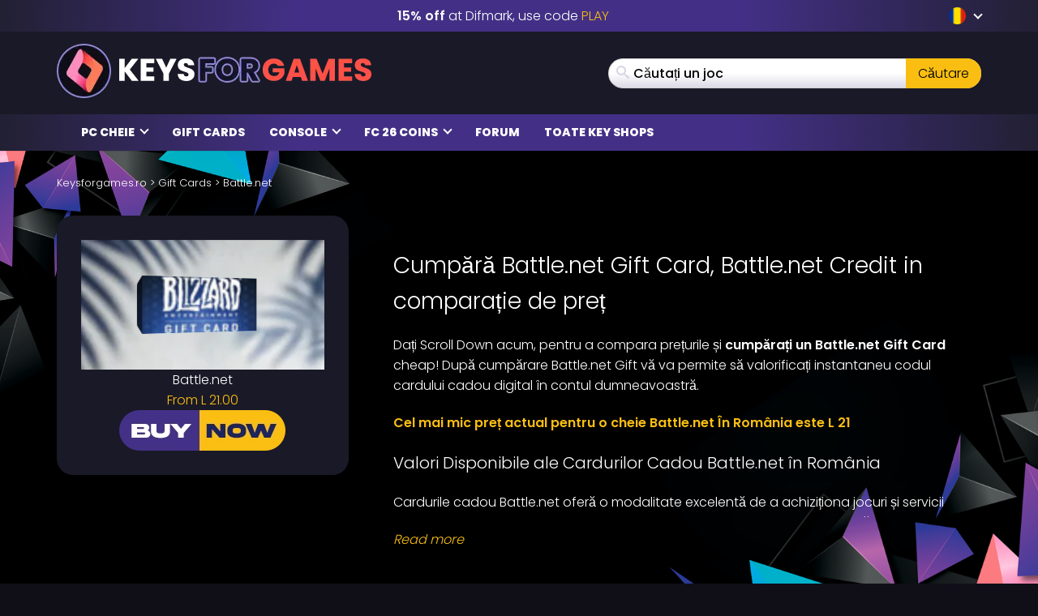

--- FILE ---
content_type: application/javascript
request_url: https://www.keysforgames.ro/wp-content/themes/mmo/assets/js/extra-costs-gamecards.js?v=1768382299
body_size: 1838
content:
function get_payment_fees()
{var infinity=9007199254740992
var shops=["startselect", "driffle", "wyrel", "difmark", "cjs-cd-keys", "instant-gaming-com","k4g", "gameseal","g2a","gaming-dragons","kinguin-net","gamivo-smart","hrk-game","mmoga","gamivo","eneba",328];
fees={};
for(var index in shops)
{var shop=shops[index];fees[shop]={};fees[shop]['paypal']={};fees[shop]['card']={};fees[shop]['monthly']={};
if(shop=="instant-gaming-com")
{fees[shop]['paypal'][10]={};fees[shop]['paypal'][10]['a']=1.021;fees[shop]['paypal'][10]['b']=0;fees[shop]['paypal'][20]={};fees[shop]['paypal'][20]['a']=1.021;fees[shop]['paypal'][20]['b']=0;fees[shop]['paypal'][30]={};fees[shop]['paypal'][30]['a']=1.021;fees[shop]['paypal'][30]['b']=0;fees[shop]['paypal'][infinity]={};fees[shop]['paypal'][infinity]['a']=1.021;fees[shop]['paypal'][infinity]['b']=0;fees[shop]['card'][10]={};fees[shop]['card'][10]['a']=1;fees[shop]['card'][10]['b']=0;fees[shop]['card'][20]={};fees[shop]['card'][20]['a']=1;fees[shop]['card'][20]['b']=0;fees[shop]['card'][30]={};fees[shop]['card'][30]['a']=1;fees[shop]['card'][30]['b']=0;fees[shop]['card'][infinity]={};fees[shop]['card'][infinity]['a']=1;fees[shop]['card'][infinity]['b']=0;}
if (shop == "gameseal") {
    fees[shop]['paypal'][10.76] = {};
    fees[shop]['paypal'][10.76]['a'] = 1.113;
    fees[shop]['paypal'][10.76]['b'] = 0.4;
    fees[shop]['paypal'][infinity] = {};
    fees[shop]['paypal'][infinity]['a'] = 1.1472;
    fees[shop]['paypal'][infinity]['b'] = 0.00;
    fees[shop]['card'][12.12] = {};
    fees[shop]['card'][12.12]['a'] = 1.113;
    fees[shop]['card'][12.12]['b'] = 0.4;
    fees[shop]['card'][infinity] = {};
    fees[shop]['card'][infinity]['a'] = 1.1430;
    fees[shop]['card'][infinity]['b'] = 0.00;
}
if (shop == "difmark") {
    // fees[shop]['paypal'][infinity] = {};
    // fees[shop]['paypal'][infinity]['a'] = 1;
    // fees[shop]['paypal'][infinity]['b'] = 0;
    fees[shop]['card'][infinity] = {};
    fees[shop]['card'][infinity]['a'] = 1.085;
    fees[shop]['card'][infinity]['b'] = 0;
}
if (shop == "wyrel") {
    // fees[shop]['paypal'][infinity] = {};
    // fees[shop]['paypal'][infinity]['a'] = 1;
    // fees[shop]['paypal'][infinity]['b'] = 0;
    fees[shop]['card'][infinity] = {};
    fees[shop]['card'][infinity]['a'] = 1.085;
    fees[shop]['card'][infinity]['b'] = 0;
}
if (shop == "driffle") {
    fees[shop]['paypal'][infinity] = {};
    fees[shop]['paypal'][infinity]['a'] = 1.11;
    fees[shop]['paypal'][infinity]['b'] = 0;
    fees[shop]['card'][infinity] = {};
    fees[shop]['card'][infinity]['a'] = 1.08;
    fees[shop]['card'][infinity]['b'] = 0;
}
if (shop == "startselect") {
    fees[shop]['paypal'][infinity] = {};
    fees[shop]['paypal'][infinity]['a'] = 1.04;
    fees[shop]['paypal'][infinity]['b'] = 0;
    fees[shop]['card'][infinity] = {};
    fees[shop]['card'][infinity]['a'] = 1;
    fees[shop]['card'][infinity]['b'] = 0;
}
if (shop == "cjs-cd-keys") {
    fees[shop]['paypal'][infinity] = {};
    fees[shop]['paypal'][infinity]['a'] = 1.25;
    fees[shop]['paypal'][infinity]['b'] = 0;
    fees[shop]['card'][infinity] = {};
    fees[shop]['card'][infinity]['a'] = 1.25;
    fees[shop]['card'][infinity]['b'] = 0;
}
if (shop == "gaming-dragons") {
    fees[shop]['paypal'][10] = {};
    fees[shop]['paypal'][10]['a'] = 1.152;
    fees[shop]['paypal'][10]['b'] = 0.00;
    fees[shop]['paypal'][20] = {};
    fees[shop]['paypal'][20]['a'] = 1.152;
    fees[shop]['paypal'][20]['b'] = 0.00;
    fees[shop]['paypal'][30] = {};
    fees[shop]['paypal'][30]['a'] = 1.152;
    fees[shop]['paypal'][30]['b'] = 0.00;
    fees[shop]['paypal'][infinity] = {};
    fees[shop]['paypal'][infinity]['a'] = 1.152;
    fees[shop]['paypal'][infinity]['b'] = 0.00;
    fees[shop]['card'][10] = {};
    fees[shop]['card'][10]['a'] = 1.152;
    fees[shop]['card'][10]['b'] = 0.00;
    fees[shop]['card'][20] = {};
    fees[shop]['card'][20]['a'] = 1.152;
    fees[shop]['card'][20]['b'] = 0.00;
    fees[shop]['card'][30] = {};
    fees[shop]['card'][30]['a'] = 1.152;
    fees[shop]['card'][30]['b'] = 0.00;
    fees[shop]['card'][infinity] = {};
    fees[shop]['card'][infinity]['a'] = 1.152;
    fees[shop]['card'][infinity]['b'] = 0.00;
}
if(shop=="g2a")
{fees[shop]['paypal'][10]={};fees[shop]['paypal'][10]['a']=1;fees[shop]['paypal'][10]['b']=1.99;fees[shop]['paypal'][20]={};fees[shop]['paypal'][20]['a']=1;fees[shop]['paypal'][20]['b']=1.99;fees[shop]['paypal'][30]={};fees[shop]['paypal'][30]['a']=1;fees[shop]['paypal'][30]['b']=1.99;fees[shop]['paypal'][infinity]={};fees[shop]['paypal'][infinity]['a']=1;fees[shop]['paypal'][infinity]['b']=1.99;fees[shop]['card'][10]={};fees[shop]['card'][10]['a']=1;fees[shop]['card'][10]['b']=1.99;fees[shop]['card'][20]={};fees[shop]['card'][20]['a']=1;fees[shop]['card'][20]['b']=1.99;fees[shop]['card'][30]={};fees[shop]['card'][30]['a']=1;fees[shop]['card'][30]['b']=1.99;fees[shop]['card'][infinity]={};fees[shop]['card'][infinity]['a']=1;fees[shop]['card'][infinity]['b']=1.99;}
if(shop=="kinguin-net")
{
    fees[shop]['paypal'][0] = {};
    fees[shop]['paypal'][0]['a'] = 1.11;
    fees[shop]['paypal'][0]['b'] = 0.40;
    fees[shop]['paypal'][1.99] = {};
    fees[shop]['paypal'][1.99]['a'] = 1.14;
    fees[shop]['paypal'][1.99]['b'] = 0.40;
    fees[shop]['paypal'][4.99] = {};
    fees[shop]['paypal'][4.99]['a'] = 1.16;
    fees[shop]['paypal'][4.99]['b'] = 0.40;
    fees[shop]['paypal'][9.99] = {};
    fees[shop]['paypal'][9.99]['a'] = 1.138;
    fees[shop]['paypal'][9.99]['b'] = 0.60;
    fees[shop]['paypal'][14.99] = {};
    fees[shop]['paypal'][14.99]['a'] = 1.128;
    fees[shop]['paypal'][14.99]['b'] = 0.60;
    fees[shop]['paypal'][19.99] = {};
    fees[shop]['paypal'][19.99]['a'] = 1.103;
    fees[shop]['paypal'][19.99]['b'] = 0.60;
    fees[shop]['paypal'][25] = {};
    fees[shop]['paypal'][25]['a'] = 1.096;
    fees[shop]['paypal'][25]['b'] = 0.60;
    fees[shop]['paypal'][39.98] = {};
    fees[shop]['paypal'][39.98]['a'] = 1.117;
    fees[shop]['paypal'][39.98]['b'] = 0.50;
    fees[shop]['paypal'][119.99] = {};
    fees[shop]['paypal'][119.99]['a'] = 1.06;
    fees[shop]['paypal'][119.99]['b'] = 0.60;
    fees[shop]['paypal'][149.99] = {};
    fees[shop]['paypal'][149.99]['a'] = 1.056;
    fees[shop]['paypal'][149.99]['b'] = 0.60;
    fees[shop]['paypal'][249.99] = {};
    fees[shop]['paypal'][249.99]['a'] = 1.056;
    fees[shop]['paypal'][249.99]['b'] = 0.60;
    fees[shop]['paypal'][349.99] = {};
    fees[shop]['paypal'][349.99]['a'] = 1.052;
    fees[shop]['paypal'][349.99]['b'] = 0.60;
    fees[shop]['paypal'][500.99] = {};
    fees[shop]['paypal'][500.99]['a'] = 1.05;
    fees[shop]['paypal'][500.99]['b'] = 0.60;
    fees[shop]['paypal'][1499.99] = {};
    fees[shop]['paypal'][1499.99]['a'] = 1.05;
    fees[shop]['paypal'][1499.99]['b'] = 0.60;
    fees[shop]['paypal'][infinity] = {};
    fees[shop]['paypal'][infinity]['a'] = 1.049;
    fees[shop]['paypal'][infinity]['b'] = 0.60;
    fees[shop]['card'][1.99] = {};
    fees[shop]['card'][1.99]['a'] = 1.1077;
    fees[shop]['card'][1.99]['b'] = 0.5;
    fees[shop]['card'][4.99] = {};
    fees[shop]['card'][4.99]['a'] = 1.1344;
    fees[shop]['card'][4.99]['b'] = 0.5;
    fees[shop]['card'][9.99] = {};
    fees[shop]['card'][9.99]['a'] = 1.1555;
    fees[shop]['card'][9.99]['b'] = 0.5;
    fees[shop]['card'][14.99] = {};
    fees[shop]['card'][14.99]['a'] = 1.1449;
    fees[shop]['card'][14.99]['b'] = 0.5;
    fees[shop]['card'][19.99] = {};
    fees[shop]['card'][19.99]['a'] = 1.1344;
    fees[shop]['card'][19.99]['b'] = 0.5;
    fees[shop]['card'][39.98] = {};
    fees[shop]['card'][39.98]['a'] = 1.117;
    fees[shop]['card'][39.98]['b'] = 0.5;
    fees[shop]['card'][119.99] = {};
    fees[shop]['card'][119.99]['a'] = 1.082;
    fees[shop]['card'][119.99]['b'] = 0.5;
    fees[shop]['card'][149.99] = {};
    fees[shop]['card'][149.99]['a'] = 1.0679;
    fees[shop]['card'][149.99]['b'] = 0.5;
    fees[shop]['card'][249.99] = {};
    fees[shop]['card'][249.99]['a'] = 1.0606;
    fees[shop]['card'][249.99]['b'] = 0.5;
    fees[shop]['card'][349.99] = {};
    fees[shop]['card'][349.99]['a'] = 1.0606;
    fees[shop]['card'][349.99]['b'] = 0.5;
    fees[shop]['card'][500.99] = {};
    fees[shop]['card'][500.99]['a'] = 1.0563;
    fees[shop]['card'][500.99]['b'] = 0.5;
    fees[shop]['card'][1499.99] = {};
    fees[shop]['card'][1499.99]['a'] = 1.0521;
    fees[shop]['card'][1499.99]['b'] = 0.5;
    fees[shop]['card'][infinity] = {};
    fees[shop]['card'][infinity]['a'] = 1.051;
    fees[shop]['card'][infinity]['b'] = 0.5;
}
if(shop=="hrk-game")
{fees[shop]['paypal'][7]={};fees[shop]['paypal'][7]['a']=1.11;fees[shop]['paypal'][7]['b']=0.10;fees[shop]['paypal'][20]={};fees[shop]['paypal'][20]['a']=1.1;fees[shop]['paypal'][20]['b']=0.35;fees[shop]['paypal'][30]={};fees[shop]['paypal'][30]['a']=1.09;fees[shop]['paypal'][30]['b']=0.35;fees[shop]['paypal'][40]={};fees[shop]['paypal'][40]['a']=1.08;fees[shop]['paypal'][40]['b']=0.35;fees[shop]['paypal'][50]={};fees[shop]['paypal'][50]['a']=1.07;fees[shop]['paypal'][50]['b']=0.35;fees[shop]['paypal'][80]={};fees[shop]['paypal'][80]['a']=1.06;fees[shop]['paypal'][80]['b']=0.35;fees[shop]['paypal'][infinity]={};fees[shop]['paypal'][infinity]['a']=1.05;fees[shop]['paypal'][infinity]['b']=0.35;fees[shop]['card'][3]={};fees[shop]['card'][3]['a']=1;fees[shop]['card'][3]['b']=0;fees[shop]['card'][10]={};fees[shop]['card'][10]['a']=1.11;fees[shop]['card'][10]['b']=0.35;fees[shop]['card'][20]={};fees[shop]['card'][20]['a']=1.1;fees[shop]['card'][20]['b']=0.35;fees[shop]['card'][30]={};fees[shop]['card'][30]['a']=1.09;fees[shop]['card'][30]['b']=0.35;fees[shop]['card'][40]={};fees[shop]['card'][40]['a']=1.08;fees[shop]['card'][40]['b']=0.35;fees[shop]['card'][50]={};fees[shop]['card'][50]['a']=1.07;fees[shop]['card'][50]['b']=0.35;fees[shop]['card'][80]={};fees[shop]['card'][80]['a']=1.06;fees[shop]['card'][80]['b']=0.35;fees[shop]['card'][infinity]={};fees[shop]['card'][infinity]['a']=1.05;fees[shop]['card'][infinity]['b']=0.35;}
if (shop == "mmoga") {
    fees[shop]['paypal'][10] = {};
    fees[shop]['paypal'][10]['a'] = 1;
    fees[shop]['paypal'][10]['b'] = 0;
    fees[shop]['paypal'][20] = {};
    fees[shop]['paypal'][20]['a'] = 1;
    fees[shop]['paypal'][20]['b'] = 0;
    fees[shop]['paypal'][30] = {};
    fees[shop]['paypal'][30]['a'] = 1;
    fees[shop]['paypal'][30]['b'] = 0;
    fees[shop]['paypal'][infinity] = {};
    fees[shop]['paypal'][infinity]['a'] = 1;
    fees[shop]['paypal'][infinity]['b'] = 0;
    fees[shop]['card'][10] = {};
    fees[shop]['card'][10]['a'] = 1;
    fees[shop]['card'][10]['b'] = 0;
    fees[shop]['card'][20] = {};
    fees[shop]['card'][20]['a'] = 1;
    fees[shop]['card'][20]['b'] = 0;
    fees[shop]['card'][30] = {};
    fees[shop]['card'][30]['a'] = 1;
    fees[shop]['card'][30]['b'] = 0;
    fees[shop]['card'][infinity] = {};
    fees[shop]['card'][infinity]['a'] = 1;
    fees[shop]['card'][infinity]['b'] = 0;
}
if (shop == "gamivo") {
    fees[shop]['paypal'][1] = {};
    fees[shop]['paypal'][1]['a'] = 1.05;
    fees[shop]['paypal'][1]['b'] = 0.90;
    fees[shop]['paypal'][2.97] = {};
    fees[shop]['paypal'][2.97]['a'] = 1.01;
    fees[shop]['paypal'][2.97]['b'] = 0.35;
    fees[shop]['paypal'][3] = {};
    fees[shop]['paypal'][3]['a'] = 1.03;
    fees[shop]['paypal'][3]['b'] = 1.03;
    fees[shop]['paypal'][5] = {};
    fees[shop]['paypal'][5]['a'] = 1.1;
    fees[shop]['paypal'][5]['b'] = 0.75;
    fees[shop]['paypal'][10] = {};
    fees[shop]['paypal'][10]['a'] = 1.082;
    fees[shop]['paypal'][10]['b'] = 0.99;
    fees[shop]['paypal'][infinity] = {};
    fees[shop]['paypal'][infinity]['a'] = 1.072;
    fees[shop]['paypal'][infinity]['b'] = 0.99;
    fees[shop]['card'][1] = {};
    fees[shop]['card'][1]['a'] = 1.05;
    fees[shop]['card'][1]['b'] = 0.90;
    fees[shop]['card'][2.97] = {};
    fees[shop]['card'][2.97]['a'] = 1.01;
    fees[shop]['card'][2.97]['b'] = 0.35;
    fees[shop]['card'][3] = {};
    fees[shop]['card'][3]['a'] = 1.03;
    fees[shop]['card'][3]['b'] = 1.03;
    fees[shop]['card'][5] = {};
    fees[shop]['card'][5]['a'] = 1.1;
    fees[shop]['card'][5]['b'] = 0.75;
    fees[shop]['card'][10] = {};
    fees[shop]['card'][10]['a'] = 1.082;
    fees[shop]['card'][10]['b'] = 0.99;
    fees[shop]['card'][infinity] = {};
    fees[shop]['card'][infinity]['a'] = 1.072;
    fees[shop]['card'][infinity]['b'] = 0.99;
}
if (shop == "gamivo-smart") {
    fees[shop]['paypal'][1] = {};
    fees[shop]['paypal'][1]['a'] = 1.05;
    fees[shop]['paypal'][1]['b'] = 0.90;
    fees[shop]['paypal'][2.97] = {};
    fees[shop]['paypal'][2.97]['a'] = 1.01;
    fees[shop]['paypal'][2.97]['b'] = 0.35;
    fees[shop]['paypal'][3] = {};
    fees[shop]['paypal'][3]['a'] = 1.03;
    fees[shop]['paypal'][3]['b'] = 1.03;
    fees[shop]['paypal'][5] = {};
    fees[shop]['paypal'][5]['a'] = 1.1;
    fees[shop]['paypal'][5]['b'] = 0.75;
    fees[shop]['paypal'][10] = {};
    fees[shop]['paypal'][10]['a'] = 1.082;
    fees[shop]['paypal'][10]['b'] = 0.99;
    fees[shop]['paypal'][infinity] = {};
    fees[shop]['paypal'][infinity]['a'] = 1.072;
    fees[shop]['paypal'][infinity]['b'] = 0.99;
    fees[shop]['card'][1] = {};
    fees[shop]['card'][1]['a'] = 1.05;
    fees[shop]['card'][1]['b'] = 0.90;
    fees[shop]['card'][2.97] = {};
    fees[shop]['card'][2.97]['a'] = 1.01;
    fees[shop]['card'][2.97]['b'] = 0.35;
    fees[shop]['card'][3] = {};
    fees[shop]['card'][3]['a'] = 1.03;
    fees[shop]['card'][3]['b'] = 1.03;
    fees[shop]['card'][5] = {};
    fees[shop]['card'][5]['a'] = 1.1;
    fees[shop]['card'][5]['b'] = 0.75;
    fees[shop]['card'][10] = {};
    fees[shop]['card'][10]['a'] = 1.082;
    fees[shop]['card'][10]['b'] = 0.99;
    fees[shop]['card'][infinity] = {};
    fees[shop]['card'][infinity]['a'] = 1.072;
    fees[shop]['card'][infinity]['b'] = 0.99;
    fees[shop]['monthly'][infinity] = {};
    fees[shop]['monthly'][infinity]['a'] = 1;
    fees[shop]['monthly'][infinity]['b'] = 3.49;
}
if (shop == "eneba") {
    fees[shop]['paypal'][infinity] = {};
    fees[shop]['paypal'][infinity]['a'] = 1.088;
    fees[shop]['paypal'][infinity]['b'] = 0.40;
    fees[shop]['card'][infinity] = {};
    fees[shop]['card'][infinity]['a'] = 1.088;
    fees[shop]['card'][infinity]['b'] = 0.40;
}
if(shop=="gamers-outlet")
{fees[shop]['paypal'][10]={};fees[shop]['paypal'][10]['a']=1.04;fees[shop]['paypal'][10]['b']=0.31;fees[shop]['paypal'][20]={};fees[shop]['paypal'][20]['a']=1.04;fees[shop]['paypal'][20]['b']=0.31;fees[shop]['paypal'][30]={};fees[shop]['paypal'][30]['a']=1.04;fees[shop]['paypal'][30]['b']=0.31;fees[shop]['paypal'][infinity]={};fees[shop]['paypal'][infinity]['a']=1.04;fees[shop]['paypal'][infinity]['b']=0.31;fees[shop]['card'][10]={};fees[shop]['card'][10]['a']=1.04;fees[shop]['card'][10]['b']=0.31;fees[shop]['card'][20]={};fees[shop]['card'][20]['a']=1.04;fees[shop]['card'][20]['b']=0.31;fees[shop]['card'][30]={};fees[shop]['card'][30]['a']=1.04;fees[shop]['card'][30]['b']=0.31;fees[shop]['card'][infinity]={};fees[shop]['card'][infinity]['a']=1.04;fees[shop]['card'][infinity]['b']=0.31;}
if (shop == "k4g") {
    fees[shop]['paypal'][30] = {};
    fees[shop]['paypal'][30]['a'] = 1.11;
    fees[shop]['paypal'][30]['b'] = 0.40;
    fees[shop]['paypal'][infinity] = {};
    fees[shop]['paypal'][infinity]['a'] = 1.11;
    fees[shop]['paypal'][infinity]['b'] = 0.40;
    fees[shop]['card'][30] = {};
    fees[shop]['card'][30]['a'] = 1.085;
    fees[shop]['card'][30]['b'] = 0.40;
    fees[shop]['card'][10000] = {};
    fees[shop]['card'][10000]['a'] = 1.085;
    fees[shop]['card'][10000]['b'] = 0.40;
}
}
return fees;
}

function getFees(price,merchant,payment) {
    if(typeof this.fees[merchant]==="undefined"||typeof this.fees[merchant][payment]==="undefined"){
        return null;
    }
    var thresholds=this.fees[merchant][payment];
    for(var threshold in thresholds){
        if(price<threshold){
            var variableRate=thresholds[threshold].a;
            var fixedRate=thresholds[threshold].b * factor_array[currency][0];
            //parseFloat(el.innerHTML * factor_array[currency][0]).toFixed(2);
            // console.log(merchant + ' price = ' + price);
            // console.log(merchant + ' variable rate = ' + variableRate);
            // console.log(merchant + ' fixed rate = ' + fixedRate);
            return parseFloat((price*variableRate)-price+fixedRate).toFixed(2);
        }
    }
    return 0;
}
var extra_costs = get_payment_fees();
var seller_extra_costs_div = document.getElementsByClassName('seller-extra-costs');
var show_fees = document.getElementById('show-fees');

for (var i = 0; i < seller_extra_costs_div.length; i++) {
    var seller = seller_extra_costs_div[i].dataset.seller;
    var price = seller_extra_costs_div[i].dataset.price;
    // var oldprice = seller_extra_costs_div[i].parentNode.parentNode.getElementsByClassName('price-wrapper')[0].getElementsByClassName('oldprice');
    // var newprice = seller_extra_costs_div[i].parentNode.parentNode.getElementsByClassName('price-wrapper')[0].getElementsByClassName('newprice');
    // //getFees(100,seller,"paypal");
    // console.log(Number(getFees(seller_extra_costs_div[i].dataset.price,seller,"paypal")));
    var paypal = getFees(price,seller,"paypal");
    var card = getFees(price,seller,"card");
    var monthly = getFees(price,seller,"monthly");
    
    if (paypal === 0) {
        seller_extra_costs_div[i].getElementsByClassName('seller-paypal')[0].style.display = "none";
    }
    if (paypal > 0.00) {
        seller_extra_costs_div[i].getElementsByClassName('seller-paypal-price')[0].innerText = paypal;
    } else {
        //seller_extra_costs_div[i].getElementsByClassName('seller-paypal')[0].style.display = "none";
        seller_extra_costs_div[i].getElementsByClassName('seller-paypal-price')[0].innerText = " No fees";
        seller_extra_costs_div[i].getElementsByClassName('seller-paypal')[0].getElementsByClassName('seller-currency-symbol')[0].style.display = "none";
    }
    if (card === 0) {
        seller_extra_costs_div[i].getElementsByClassName('seller-creditcard')[0].style.display = "none";
    }
    if (card > 0.00) {
        seller_extra_costs_div[i].getElementsByClassName('seller-creditcard-price')[0].innerText = card;
    } else {
        //seller_extra_costs_div[i].getElementsByClassName('seller-creditcard')[0].style.display = "none";
        seller_extra_costs_div[i].getElementsByClassName('seller-creditcard-price')[0].innerText = " No fees";
        seller_extra_costs_div[i].getElementsByClassName('seller-creditcard')[0].getElementsByClassName('seller-currency-symbol')[0].style.display = "none";
    }
    if (monthly > 0.00) {
        seller_extra_costs_div[i].getElementsByClassName('seller-monthly-price')[0].innerText = monthly;
    } else {
        seller_extra_costs_div[i].getElementsByClassName('seller-monthly')[0].style.display = "none";
    }
}

if (!!show_fees) {
    show_fees.onchange = function(e) {
        
        if (show_fees.checked) {
            for (var i = 0; i < seller_extra_costs_div.length; i++) {
                var oldprice = seller_extra_costs_div[i].parentNode.parentNode.getElementsByClassName('price-wrapper')[0].getElementsByClassName('oldprice');
                var newprice = seller_extra_costs_div[i].parentNode.parentNode.getElementsByClassName('price-wrapper')[0].getElementsByClassName('newprice');

                if (seller_extra_costs_div[i].getElementsByClassName('seller-creditcard-price')[0].textContent > 0.1) {
                    if (oldprice.length) {
                        oldprice[0].getElementsByClassName('seller-price')[0].innerText = parseFloat(Number(oldprice[0].getElementsByClassName('seller-price')[0].textContent) + Number(seller_extra_costs_div[i].getElementsByClassName('seller-creditcard-price')[0].textContent)).toFixed(2);
                    }
                    newprice[0].getElementsByClassName('seller-price')[0].innerText = parseFloat(Number(newprice[0].getElementsByClassName('seller-price')[0].textContent) + Number(seller_extra_costs_div[i].getElementsByClassName('seller-creditcard-price')[0].textContent)).toFixed(2);
                }
                seller_extra_costs_div[i].style.display = 'flex';
            }
        } else {
            for (var j = 0; j < seller_extra_costs_div.length; j++) {
                var oldprice = seller_extra_costs_div[j].parentNode.parentNode.getElementsByClassName('price-wrapper')[0].getElementsByClassName('oldprice');
                var newprice = seller_extra_costs_div[j].parentNode.parentNode.getElementsByClassName('price-wrapper')[0].getElementsByClassName('newprice');

                if (seller_extra_costs_div[j].getElementsByClassName('seller-creditcard-price')[0].textContent > 0.1) {
                    if (oldprice.length) {
                        oldprice[0].getElementsByClassName('seller-price')[0].innerText = parseFloat(Number(oldprice[0].getElementsByClassName('seller-price')[0].textContent) - Number(seller_extra_costs_div[j].getElementsByClassName('seller-creditcard-price')[0].textContent)).toFixed(2);
                    }
                    newprice[0].getElementsByClassName('seller-price')[0].innerText = parseFloat(Number(newprice[0].getElementsByClassName('seller-price')[0].textContent) - Number(seller_extra_costs_div[j].getElementsByClassName('seller-creditcard-price')[0].textContent)).toFixed(2);
                }
                seller_extra_costs_div[j].style.display = 'none';
            }
        }
    };
}